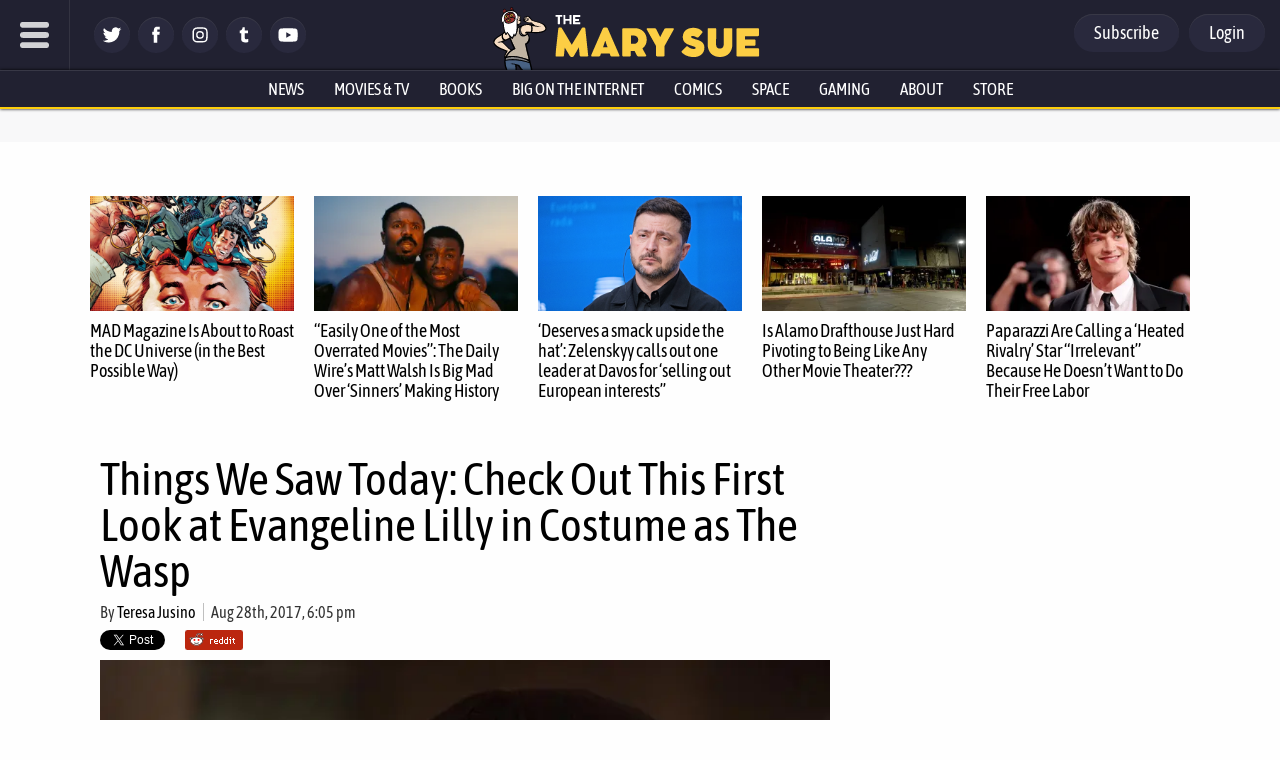

--- FILE ---
content_type: text/html; charset=utf-8
request_url: https://disqus.com/embed/comments/?base=default&f=themarysue&t_i=416576%20https%3A%2F%2Fwww.themarysue.com%2F%3Fp%3D416576&t_u=https%3A%2F%2Fwww.themarysue.com%2Fthings-we-saw-today-check-out-this-first-look-at-evangeline-lilly-in-costume-as-the-wasp%2F&t_e=Things%20We%20Saw%20Today%3A%20Check%20Out%20This%20First%20Look%20at%20Evangeline%20Lilly%20in%20Costume%20as%20The%20Wasp&t_d=Things%20We%20Saw%20Today%3A%20Check%20Out%20This%20First%20Look%20at%20Evangeline%20Lilly%20in%20Costume%20as%20The%20Wasp&t_t=Things%20We%20Saw%20Today%3A%20Check%20Out%20This%20First%20Look%20at%20Evangeline%20Lilly%20in%20Costume%20as%20The%20Wasp&s_o=default
body_size: 8575
content:
<!DOCTYPE html>

<html lang="en" dir="ltr" class="not-supported type-">

<head>
    <title>Disqus Comments</title>

    
    <meta name="viewport" content="width=device-width, initial-scale=1, maximum-scale=1, user-scalable=no">
    <meta http-equiv="X-UA-Compatible" content="IE=edge"/>

    <style>
        .alert--warning {
            border-radius: 3px;
            padding: 10px 15px;
            margin-bottom: 10px;
            background-color: #FFE070;
            color: #A47703;
        }

        .alert--warning a,
        .alert--warning a:hover,
        .alert--warning strong {
            color: #A47703;
            font-weight: bold;
        }

        .alert--error p,
        .alert--warning p {
            margin-top: 5px;
            margin-bottom: 5px;
        }
        
        </style>
    
    <style>
        
        html, body {
            overflow-y: auto;
            height: 100%;
        }
        

        #error {
            display: none;
        }

        .clearfix:after {
            content: "";
            display: block;
            height: 0;
            clear: both;
            visibility: hidden;
        }

        
    </style>

</head>
<body>
    

    
    <div id="error" class="alert--error">
        <p>We were unable to load Disqus. If you are a moderator please see our <a href="https://docs.disqus.com/help/83/"> troubleshooting guide</a>. </p>
    </div>

    
    <script type="text/json" id="disqus-forumData">{"session":{"canModerate":false,"audienceSyncVerified":false,"canReply":true,"mustVerify":false,"recaptchaPublicKey":"6LfHFZceAAAAAIuuLSZamKv3WEAGGTgqB_E7G7f3","mustVerifyEmail":false},"forum":{"aetBannerConfirmation":null,"founder":"7594043","twitterName":"TheMarySue","commentsLinkOne":"1 comment","guidelines":null,"disableDisqusBrandingOnPolls":false,"commentsLinkZero":"0 comments","disableDisqusBranding":true,"id":"themarysue","createdAt":"2011-02-24T18:51:09.847952","category":"Entertainment","aetBannerEnabled":false,"aetBannerTitle":null,"raw_guidelines":null,"initialCommentCount":null,"votingType":0,"daysUnapproveNewUsers":2,"installCompleted":true,"moderatorBadgeText":"","commentPolicyText":"Be excellent to each other. (New commenters automatically sent to moderation!)","aetEnabled":false,"channel":null,"sort":4,"description":"\u003cp>The geek girl's guide to the galaxy.\u003c/p>","organizationHasBadges":true,"newPolicy":true,"raw_description":"The geek girl's guide to the galaxy.","customFont":null,"language":"en","adsReviewStatus":1,"commentsPlaceholderTextEmpty":null,"daysAlive":0,"forumCategory":{"date_added":"2016-01-28T01:54:31","id":4,"name":"Entertainment"},"linkColor":null,"colorScheme":"auto","pk":"678482","commentsPlaceholderTextPopulated":null,"permissions":{},"commentPolicyLink":"https://www.themarysue.com/comment-policy/","aetBannerDescription":null,"favicon":{"permalink":"https://disqus.com/api/forums/favicons/themarysue.jpg","cache":"https://c.disquscdn.com/uploads/forums/67/8482/favicon.png"},"name":"The Mary Sue","commentsLinkMultiple":"{num} comments","settings":{"threadRatingsEnabled":false,"adsDRNativeEnabled":false,"behindClickEnabled":false,"disable3rdPartyTrackers":false,"adsVideoEnabled":false,"adsProductVideoEnabled":false,"adsPositionBottomEnabled":false,"ssoRequired":false,"contextualAiPollsEnabled":false,"unapproveLinks":false,"adsPositionRecommendationsEnabled":false,"adsEnabled":false,"adsProductLinksThumbnailsEnabled":false,"hasCustomAvatar":false,"organicDiscoveryEnabled":false,"adsProductDisplayEnabled":false,"adsProductLinksEnabled":false,"audienceSyncEnabled":false,"threadReactionsEnabled":false,"linkAffiliationEnabled":false,"adsPositionAiPollsEnabled":false,"disableSocialShare":false,"adsPositionTopEnabled":false,"adsProductStoriesEnabled":false,"sidebarEnabled":false,"adultContent":false,"allowAnonVotes":false,"gifPickerEnabled":false,"mustVerify":true,"badgesEnabled":false,"mustVerifyEmail":true,"allowAnonPost":false,"unapproveNewUsersEnabled":true,"mediaembedEnabled":false,"aiPollsEnabled":false,"userIdentityDisabled":false,"adsPositionPollEnabled":false,"discoveryLocked":true,"validateAllPosts":false,"adsSettingsLocked":true,"isVIP":false,"adsPositionInthreadEnabled":false},"organizationId":513634,"typeface":"auto","url":"http://www.themarysue.com","daysThreadAlive":0,"avatar":{"small":{"permalink":"https://disqus.com/api/forums/avatars/themarysue.jpg?size=32","cache":"//a.disquscdn.com/1768293611/images/noavatar32.png"},"large":{"permalink":"https://disqus.com/api/forums/avatars/themarysue.jpg?size=92","cache":"//a.disquscdn.com/1768293611/images/noavatar92.png"}},"signedUrl":"http://disq.us/?url=http%3A%2F%2Fwww.themarysue.com&key=GdtGOl97mWrfu-xiBk0M1A"}}</script>

    <div id="postCompatContainer"><div class="comment__wrapper"><div class="comment__name clearfix"><img class="comment__avatar" src="https://c.disquscdn.com/uploads/users/10508/7267/avatar92.jpg?1528042762" width="32" height="32" /><strong><a href="">Clara Bosswald ⚡️ Quilt</a></strong> &bull; 8 years ago
        </div><div class="comment__content"><p>*Reads Ed Skrein post*<br>LOOK<br>A DECENT PERSON<br>I WILL STOP CALLING YOU DISCOUNT NICHOLAS HOULT <spoiler>after this post</spoiler></p></div></div><div class="comment__wrapper"><div class="comment__name clearfix"><img class="comment__avatar" src="https://c.disquscdn.com/uploads/users/12417/8866/avatar92.jpg?1550283276" width="32" height="32" /><strong><a href="">Noni</a></strong> &bull; 8 years ago
        </div><div class="comment__content"><p>Yellow palette Wasp pls, Marvel pls, I beg you</p></div></div><div class="comment__wrapper"><div class="comment__name clearfix"><img class="comment__avatar" src="https://c.disquscdn.com/uploads/users/7273/3025/avatar92.jpg?1410544803" width="32" height="32" /><strong><a href="">Sherrie Ricketts</a></strong> &bull; 8 years ago
        </div><div class="comment__content"><p>YES. I need my yellow or gold Wasp!!</p></div></div><div class="comment__wrapper"><div class="comment__name clearfix"><img class="comment__avatar" src="//a.disquscdn.com/1768293611/images/noavatar92.png" width="32" height="32" /><strong><a href="">ZaQueerdo</a></strong> &bull; 8 years ago
        </div><div class="comment__content"><p>I think this is the new white or gold thing because she looks like she has yellow on the chest to me LMAO.</p></div></div><div class="comment__wrapper"><div class="comment__name clearfix"><img class="comment__avatar" src="https://c.disquscdn.com/uploads/users/12417/8866/avatar92.jpg?1550283276" width="32" height="32" /><strong><a href="">Noni</a></strong> &bull; 8 years ago
        </div><div class="comment__content"><p>I don't see it, at all. Is anyone else seeing it, pls respond</p></div></div><div class="comment__wrapper"><div class="comment__name clearfix"><img class="comment__avatar" src="https://c.disquscdn.com/uploads/users/22130/2938/avatar92.jpg?1578408023" width="32" height="32" /><strong><a href="">I_used_ToBeABlackbird</a></strong> &bull; 8 years ago
        </div><div class="comment__content"><p>I don't see it anymore now than I did when we were complaining about it last twst. Still no gold.</p></div></div><div class="comment__wrapper"><div class="comment__name clearfix"><img class="comment__avatar" src="//a.disquscdn.com/1768293611/images/noavatar92.png" width="32" height="32" /><strong><a href="">ZaQueerdo</a></strong> &bull; 8 years ago
        </div><div class="comment__content"><p>I'm seeing it. It looks like the same outfit she has on the poster just in bad lighting.<br><a href="https://disq.us/url?url=https%3A%2F%2Fstatic1.squarespace.com%2Fstatic%2F51b3dc8ee4b051b96ceb10de%2Ft%2F5975256f7131a526075b7c0b%2F1500849527570%2Ffirst-poster-art-for-marvels-ant-man-and-the-wasp%3Fformat%3D750w%3A9_kybAOtScrBy8atuKEnDWZBUqs&amp;cuid=678482" rel="nofollow noopener" target="_blank" title="https://static1.squarespace.com/static/51b3dc8ee4b051b96ceb10de/t/5975256f7131a526075b7c0b/1500849527570/first-poster-art-for-marvels-ant-man-and-the-wasp?format=750w">https://static1.squarespace...</a></p><p>Even the red piping is there.</p></div></div><div class="comment__wrapper"><div class="comment__name clearfix"><img class="comment__avatar" src="https://c.disquscdn.com/uploads/users/12417/8866/avatar92.jpg?1550283276" width="32" height="32" /><strong><a href="">Noni</a></strong> &bull; 8 years ago
        </div><div class="comment__content"><p>this is solid blocks of filling gold color, how you're seeing this on a picture that looks black</p></div></div><div class="comment__wrapper"><div class="comment__name clearfix"><img class="comment__avatar" src="https://c.disquscdn.com/uploads/users/2159/5758/avatar92.jpg?1675650610" width="32" height="32" /><strong><a href="">That Which Dreams</a></strong> &bull; 8 years ago
        </div><div class="comment__content"><p>It's blue and black.</p></div></div><div class="comment__wrapper"><div class="comment__name clearfix"><img class="comment__avatar" src="https://c.disquscdn.com/uploads/users/26088/8219/avatar92.jpg?1501679329" width="32" height="32" /><strong><a href="">Mark Brown 2.0</a></strong> &bull; 8 years ago
        </div><div class="comment__content"><p>I have a job interview on Wednesday morning!</p><p>And I will need to get up by 5 am. Tomorrow will be spent preparing and going to bed by 9.</p></div></div><div class="comment__wrapper"><div class="comment__name clearfix"><img class="comment__avatar" src="https://c.disquscdn.com/uploads/users/19806/6750/avatar92.jpg?1528165557" width="32" height="32" /><strong><a href="">Mooooooooooooooooooose</a></strong> &bull; 8 years ago
        </div><div class="comment__content"><p>Good luck!</p></div></div><div class="comment__wrapper"><div class="comment__name clearfix"><img class="comment__avatar" src="https://c.disquscdn.com/uploads/users/10032/889/avatar92.jpg?1412773882" width="32" height="32" /><strong><a href="">hanabi</a></strong> &bull; 8 years ago
        </div><div class="comment__content"><p>buena suerte!</p></div></div><div class="comment__wrapper"><div class="comment__name clearfix"><img class="comment__avatar" src="https://c.disquscdn.com/uploads/users/14862/2916/avatar92.jpg?1577063492" width="32" height="32" /><strong><a href="">Bipower</a></strong> &bull; 8 years ago
        </div><div class="comment__content"><p>'Hellboy' Producers Issue Statement Saying They Will Commit to Cast An Asian Actor as Ben Daimio<br><a href="https://disq.us/url?url=https%3A%2F%2Fgeeksofcolor.co%2F2017%2F08%2F28%2Fhellboy-producers-issue-statement-saying-they-will-commit-to-cast-an-asian-actor-as-ben-daimio%2F%3AqQ0HZmzOJvaJoINYetBAzzPm3fo&amp;cuid=678482" rel="nofollow noopener" target="_blank" title="https://geeksofcolor.co/2017/08/28/hellboy-producers-issue-statement-saying-they-will-commit-to-cast-an-asian-actor-as-ben-daimio/">https://geeksofcolor.co/201...</a></p></div></div><div class="comment__wrapper"><div class="comment__name clearfix"><img class="comment__avatar" src="//a.disquscdn.com/1768293611/images/noavatar92.png" width="32" height="32" /><strong><a href="">Guest</a></strong> &bull; 8 years ago
        </div><div class="comment__content"><p>I see all this and I wonder "Why didn't you fucking cast an Asian the first time?"</p></div></div><div class="comment__wrapper"><div class="comment__name clearfix"><img class="comment__avatar" src="https://c.disquscdn.com/uploads/users/12417/8866/avatar92.jpg?1550283276" width="32" height="32" /><strong><a href="">Noni</a></strong> &bull; 8 years ago
        </div><div class="comment__content"><p>it's very bothersome that a white person had to tell them, but what works I guess</p></div></div><div class="comment__wrapper"><div class="comment__name clearfix"><img class="comment__avatar" src="https://c.disquscdn.com/uploads/users/10032/889/avatar92.jpg?1412773882" width="32" height="32" /><strong><a href="">hanabi</a></strong> &bull; 8 years ago
        </div><div class="comment__content"><p>Apparently they have to be embarrassed into doing right.</p></div></div><div class="comment__wrapper"><div class="comment__name clearfix"><img class="comment__avatar" src="https://c.disquscdn.com/uploads/users/14862/2916/avatar92.jpg?1577063492" width="32" height="32" /><strong><a href="">Bipower</a></strong> &bull; 8 years ago
        </div><div class="comment__content"><p>“Ed came to us and felt very strongly about this,” the statement to Deadline reads “We fully support his unselfish decision. It was not our intent to be insensitive to issues of authenticity and ethnicity, and we will look to recast the part with an actor more consistent with the character in the source material.”</p></div></div><div class="comment__wrapper"><div class="comment__name clearfix"><img class="comment__avatar" src="https://c.disquscdn.com/uploads/users/3442/9129/avatar92.jpg?1620748203" width="32" height="32" /><strong><a href="">Locuas</a></strong> &bull; 8 years ago
        </div><div class="comment__content"><p>and this is why speaking up is important</p></div></div><div class="comment__wrapper"><div class="comment__name clearfix"><img class="comment__avatar" src="//a.disquscdn.com/1768293611/images/noavatar92.png" width="32" height="32" /><strong><a href="">Guest</a></strong> &bull; 8 years ago
        </div><div class="comment__content"><p>But...but all they had to do was cast an Asian! &gt;_&lt;</p></div></div><div class="comment__wrapper"><div class="comment__name clearfix"><img class="comment__avatar" src="https://c.disquscdn.com/uploads/users/12417/8866/avatar92.jpg?1550283276" width="32" height="32" /><strong><a href="">Noni</a></strong> &bull; 8 years ago
        </div><div class="comment__content"><p>unfortunately the terrible state Hollywood finds itself. But this is more progress than we had, like, with several of these situations in the last years. It's kinda unexpected he stepped out of the role at all</p><p>Not saying to settle for crumbles or that it's not ridiculous, but I'm feeling more positive towards similar situations in the future now</p></div></div><div class="comment__wrapper"><div class="comment__name clearfix"><img class="comment__avatar" src="//a.disquscdn.com/1768293611/images/noavatar92.png" width="32" height="32" /><strong><a href="">Guest</a></strong> &bull; 8 years ago
        </div><div class="comment__content"><p>Cast an Actual Wereleopard</p></div></div><div class="comment__wrapper"><div class="comment__name clearfix"><img class="comment__avatar" src="//a.disquscdn.com/1768293611/images/noavatar92.png" width="32" height="32" /><strong><a href="">Guest</a></strong> &bull; 8 years ago
        </div><div class="comment__content"><p>Werejaguar, my mistake</p></div></div><div class="comment__wrapper"><div class="comment__name clearfix"><img class="comment__avatar" src="https://c.disquscdn.com/uploads/users/3442/9129/avatar92.jpg?1620748203" width="32" height="32" /><strong><a href="">Locuas</a></strong> &bull; 8 years ago
        </div><div class="comment__content"><p>would a leopard furry suffice?</p></div></div><div class="comment__wrapper"><div class="comment__name clearfix"><img class="comment__avatar" src="//a.disquscdn.com/1768293611/images/noavatar92.png" width="32" height="32" /><strong><a href="">Guest</a></strong> &bull; 8 years ago
        </div><div class="comment__content"><p>Jaguar furry</p><p>Maybe?  Run it by Mignola</p></div></div><div class="comment__wrapper"><div class="comment__name clearfix"><img class="comment__avatar" src="https://c.disquscdn.com/uploads/users/10743/5340/avatar92.jpg?1566639317" width="32" height="32" /><strong><a href="">Apocalypse Bosswald⚡️Quilt</a></strong> &bull; 8 years ago
        </div><div class="comment__content"><p>That's awesome.</p><p>I hope they still offer Ed Skrein another role.</p></div></div><div class="comment__wrapper"><div class="comment__name clearfix"><img class="comment__avatar" src="https://c.disquscdn.com/uploads/users/12417/8866/avatar92.jpg?1550283276" width="32" height="32" /><strong><a href="">Noni</a></strong> &bull; 8 years ago
        </div><div class="comment__content"><p>as long as it not takes the screen time of Daimio 'o'</p></div></div><div class="comment__wrapper"><div class="comment__name clearfix"><img class="comment__avatar" src="https://c.disquscdn.com/uploads/users/1747/4682/avatar92.jpg?1588539649" width="32" height="32" /><strong><a href="">The Green Garden</a></strong> &bull; 8 years ago
        </div><div class="comment__content"><p><b>LET IT QATOU: A TWST PARODY</b></p><p>Can be found on CD and Digital code wherever <a data-dsq-mention="bipower:disqus" href="https://disqus.com/by/bipower/" rel="nofollow noopener" target="_blank" title="https://disqus.com/by/bipower/">Bipower</a>, DTCarter:disqus or <a data-dsq-mention="sweetshea:disqus" href="https://disqus.com/by/sweetshea/" rel="nofollow noopener" target="_blank" title="https://disqus.com/by/sweetshea/">I_used_ToBeABlackbird</a>  jump out of the bushes to scare then secretly sneak it into your pocket. That or in <a data-dsq-mention="heyhelga:disqus" href="https://disqus.com/by/HeyHelga/" rel="nofollow noopener" target="_blank" title="https://disqus.com/by/HeyHelga/">HeyHelga</a>'s library.</p><p>Also available in Frog karaoke form performed by <a data-dsq-mention="dr_drakator:disqus" href="https://disqus.com/by/Dr_Drakator/" rel="nofollow noopener" target="_blank" title="https://disqus.com/by/Dr_Drakator/">Dr. Drakator</a></p><p>Now let us begin.</p><p><i>*Piano song*</i></p><p><i>The comments gleam of white down the thread this eve<br>Not a troll to be seen<br>A kingdom of Friendship,<br>and our friend @Scarletsasquatch is the Queen<br>The mods are howling from the evil villains outside.<br>We can keep them outside, now it’s time for pie.</i></p><p><i>Do you want a slice, you’ll have to ask me,<br>I’m the Good Night Commander you see.<br>But sure feel free, but first you have to know,<br>in fact, you all must know!</i></p><p><i>It’s QATOU! it’s QATOU!<br>It’s not below 2000 anymore!<br>It’s QATOU! it’s QATOU!<br>Jump up and down on the floor!<br>I don't care what all those non-believers say!<br>Let the indifference meh along!<br>Like meh, it doesn’t really bother me anyway</i></p><p><i>It's funny that years back,<br>I felt so pathetic and small!<br>And those fears that controlled me held me back,<br>But that was before I met you all!</i></p><p><i>Now I feel more confident than I ever did, <br>thank you all so much for what you did.<br>Now I’ve let me demons free,<br>now <a data-dsq-mention="beckygarbrick:disqus" href="https://disqus.com/by/beckygarbrick/" rel="nofollow noopener" target="_blank" title="https://disqus.com/by/beckygarbrick/">Gay Disaster Richie Tozier</a>  let’s go on a crime spree!</i></p><p><i>*<a data-dsq-mention="the_widget:disqus" href="https://disqus.com/by/The_Widget/" rel="nofollow noopener" target="_blank" title="https://disqus.com/by/The_Widget/">Joanna</a> and <a data-dsq-mention="abeelia:disqus" href="https://disqus.com/by/Abeelia/" rel="nofollow noopener" target="_blank" title="https://disqus.com/by/Abeelia/">🦄  Danger Eyes 🦄</a>  are blown away so they can’t say QATOU first*</i></p><p><i>It’s QATOU! it’s QATOU!<br>Now the Harpies rule the soring skies!<br>It’s QATOU! it’s QATOU!<br>You'll never see them cry!<br>Now Here I stand, I’m their Queen and you’re the prey!<br>Let the indifference meh along!</i></p><p><i>Now KinouMenthe:disqus flutters in the glissening green leaves<br>With <a data-dsq-mention="thecaardvark:disqus" href="https://disqus.com/by/thecaardvark/" rel="nofollow noopener" target="_blank" title="https://disqus.com/by/thecaardvark/">Caardvarkasaurus</a> swims deep under the waves!<br>But we have a problem as <a data-dsq-mention="clarabosswald:disqus" href="https://disqus.com/by/ClaraBosswald/" rel="nofollow noopener" target="_blank" title="https://disqus.com/by/ClaraBosswald/">Clara Bosswald ⚡️ Quilt</a>  in the future!<br>But <a data-dsq-mention="apocalypsequilt:disqus" href="https://disqus.com/by/ApocalypseQuilt/" rel="nofollow noopener" target="_blank" title="https://disqus.com/by/ApocalypseQuilt/">Apocalypse Bosswald⚡️Quilt</a> is trapped in the past!</i></p><p><i>It’s QATOU! it’s QATOU!<br>Welp that’s the end of the song!<br>It’s QATOU! it’s QATOU!<br>TWST really need a giant gong!<br>Now we all sit down because it’s the end of the day!<br>Let the indifference meh along!!!<br>Like meh, it doesn’t really bother me anyway.</i></p><p>Thank you (:</p><p>And sorry if you weren't tagged :(</p></div></div><div class="comment__wrapper"><div class="comment__name clearfix"><img class="comment__avatar" src="https://c.disquscdn.com/uploads/users/1747/4682/avatar92.jpg?1588539649" width="32" height="32" /><strong><a href="">The Green Garden</a></strong> &bull; 8 years ago
        </div><div class="comment__content"><p><a data-dsq-mention="kinoumenthe:disqus" href="https://disqus.com/by/kinoumenthe/" rel="nofollow noopener" target="_blank" title="https://disqus.com/by/kinoumenthe/">🌿 KinouMenthe 🌿</a></p></div></div><div class="comment__wrapper"><div class="comment__name clearfix"><img class="comment__avatar" src="https://c.disquscdn.com/uploads/users/5090/4694/avatar92.jpg?1529519688" width="32" height="32" /><strong><a href="">🌿 KinouMenthe 🌿</a></strong> &bull; 8 years ago
        </div><div class="comment__content"><p>xD Thanks Elsa :D</p></div></div><div class="comment__wrapper"><div class="comment__name clearfix"><img class="comment__avatar" src="//a.disquscdn.com/1768293611/images/noavatar92.png" width="32" height="32" /><strong><a href="">Guest</a></strong> &bull; 8 years ago
        </div><div class="comment__content"><p>YouTube is recommending my own video to me.</p></div></div><div class="comment__wrapper"><div class="comment__name clearfix"><img class="comment__avatar" src="https://c.disquscdn.com/uploads/users/13174/1100/avatar92.jpg?1583815780" width="32" height="32" /><strong><a href="">🦄  Danger Eyes 🦄</a></strong> &bull; 8 years ago
        </div><div class="comment__content"><p>It seems like something that would interest you.</p></div></div><div class="comment__wrapper"><div class="comment__name clearfix"><img class="comment__avatar" src="https://c.disquscdn.com/uploads/users/5331/7964/avatar92.jpg?1564944610" width="32" height="32" /><strong><a href="">Joanna</a></strong> &bull; 8 years ago
        </div><div class="comment__content"><p>You should watch it.</p></div></div><div class="comment__wrapper"><div class="comment__name clearfix"><img class="comment__avatar" src="https://c.disquscdn.com/uploads/users/15486/1908/avatar92.jpg?1583624577" width="32" height="32" /><strong><a href="">HeyHelga</a></strong> &bull; 8 years ago
        </div><div class="comment__content"><p>NPR has an article titled <i>Can Trump Show A Nation He Cares?</i>, and the picture they put with it is a black family, knee-deep in water, looking at the camera with the most skeptical expressions on their faces. I can't tell if it's NPR intentionally throwing shade or not. Probably.</p></div></div><div class="comment__wrapper"><div class="comment__name clearfix"><img class="comment__avatar" src="https://c.disquscdn.com/uploads/users/22965/2799/avatar92.jpg?1578345473" width="32" height="32" /><strong><a href="">Dr. Drakator</a></strong> &bull; 8 years ago
        </div><div class="comment__content"><p>More Dragon Age: Inquisition thoughts:</p><p>- Vivienne's thoughts on the mage situation scream of privilege. She may be right about Fiona, I haven't met her yet, but her description of Circle life is very suspect.<br>- Sera seems fun, if really weird. I can't decide if I like her laughter or not. She totally fancies my Inquisitor. <br>- Should I get the Warden or the Mercenary next? Decisions...<br>- Now that I now that I can take my time with them...the Hinterlands are rather fun! <br>- Chain Lightning feels like a liability too often, but I am keeping the Friendly Fire option. Barrier is so vital.<br>- Cullen is much more mature than his Origins days.<br>- I knew I messed up with the Keep-Bethany should have been a Circle mage, not a Warden. Oh well, not a biggie.<br>- Solas' infatuation with the spirits is intriguing. His people skills seem to be lacking, though.<br>- More Red Lyrium. Hm...<br>- My Warden is on a mission of her own and Leliana misses her very much. Heartwarming or worrying?<br>- Replaced the Lyrium Potion for Rock Salve-let's see how it goes.<br>- I guess I should go and get those freaking horses.</p></div></div><div class="comment__wrapper"><div class="comment__name clearfix"><img class="comment__avatar" src="https://c.disquscdn.com/uploads/users/15479/2591/avatar92.jpg?1469687893" width="32" height="32" /><strong><a href="">Z the Last</a></strong> &bull; 8 years ago
        </div><div class="comment__content"><p>Vivienne's my favorite. Along with others. Because I can have more than one favorite.</p><p>Sera is my most favorite. My favorite beyond favorites.</p><p>Solas is cool too.</p><p>Not a fan of Cullen. He's alright but I don't get why everyone's so gaga for Cullen.</p><p>I feel like playing through Dragon Age again.</p></div></div><div class="comment__wrapper"><div class="comment__name clearfix"><img class="comment__avatar" src="https://c.disquscdn.com/uploads/users/8913/2832/avatar92.jpg?1625521437" width="32" height="32" /><strong><a href="">Mina KoBosswald</a></strong> &bull; 8 years ago
        </div><div class="comment__content"><p>I really should finish Origins at some point. It was interesting and I want to play the other games too.</p><p>I maintain that reality not providing me with a time turner is cruel.</p></div></div><div class="comment__wrapper"><div class="comment__name clearfix"><img class="comment__avatar" src="https://c.disquscdn.com/uploads/users/22965/2799/avatar92.jpg?1578345473" width="32" height="32" /><strong><a href="">Dr. Drakator</a></strong> &bull; 8 years ago
        </div><div class="comment__content"><p>Which origin did you pick, by the way?</p></div></div><div class="comment__wrapper"><div class="comment__name clearfix"><img class="comment__avatar" src="https://c.disquscdn.com/uploads/users/8913/2832/avatar92.jpg?1625521437" width="32" height="32" /><strong><a href="">Mina KoBosswald</a></strong> &bull; 8 years ago
        </div><div class="comment__content"><p>Mage Elf.</p><p>I'm currently at the thing in the forest with the werewolves and such. Was a bit stuck since I think I'm underlevelled for the big fight thing I have to do there.</p></div></div><div class="comment__wrapper"><div class="comment__name clearfix"><img class="comment__avatar" src="https://c.disquscdn.com/uploads/users/22965/2799/avatar92.jpg?1578345473" width="32" height="32" /><strong><a href="">Dr. Drakator</a></strong> &bull; 8 years ago
        </div><div class="comment__content"><p>Hm...it can be tough, yes, especially if you lack access to certain spells or control abilities.</p></div></div><div class="comment__wrapper"><div class="comment__name clearfix"><img class="comment__avatar" src="https://c.disquscdn.com/uploads/users/8913/2832/avatar92.jpg?1625521437" width="32" height="32" /><strong><a href="">Mina KoBosswald</a></strong> &bull; 8 years ago
        </div><div class="comment__content"><p>I mostly just die too quickly.</p><p>Also, my general method of spellcasting in Origins is trying to make everything into a block of ice.</p></div></div><div class="comment__wrapper"><div class="comment__name clearfix"><img class="comment__avatar" src="https://c.disquscdn.com/uploads/users/22965/2799/avatar92.jpg?1578345473" width="32" height="32" /><strong><a href="">Dr. Drakator</a></strong> &bull; 8 years ago
        </div><div class="comment__content"><p>The cone of cold is a very powerful spell there.</p></div></div><div class="comment__wrapper"><div class="comment__name clearfix"><img class="comment__avatar" src="https://c.disquscdn.com/uploads/users/22965/2799/avatar92.jpg?1578345473" width="32" height="32" /><strong><a href="">Dr. Drakator</a></strong> &bull; 8 years ago
        </div><div class="comment__content"><p>Indeed it is.</p></div></div><div class="comment__wrapper"><div class="comment__name clearfix"><img class="comment__avatar" src="https://c.disquscdn.com/uploads/users/4568/199/avatar92.jpg?1407224474" width="32" height="32" /><strong><a href="">Avalon</a></strong> &bull; 8 years ago
        </div><div class="comment__content"><p>I'd vote for the mercenary, but I am pretty biased.</p><p>As someone who didn't romance Leli in Origins, I now have a bittersweet case of the feels now.</p><p>Horses are fun!</p></div></div><div class="comment__wrapper"><div class="comment__name clearfix"><img class="comment__avatar" src="https://c.disquscdn.com/uploads/users/22965/2799/avatar92.jpg?1578345473" width="32" height="32" /><strong><a href="">Dr. Drakator</a></strong> &bull; 8 years ago
        </div><div class="comment__content"><p>Oh, Leliana was my favourite, though all 4 were good.</p><p>The Merc, you say? Well, why not?</p></div></div><div class="comment__wrapper"><div class="comment__name clearfix"><img class="comment__avatar" src="https://c.disquscdn.com/uploads/users/4568/199/avatar92.jpg?1407224474" width="32" height="32" /><strong><a href="">Avalon</a></strong> &bull; 8 years ago
        </div><div class="comment__content"><p>I was trying to romance Morrigan, got tired of it, and decided Zevran was easier, pun intended. And he has been my one true love throughout all the games xD</p></div></div><div class="comment__wrapper"><div class="comment__name clearfix"><img class="comment__avatar" src="//a.disquscdn.com/1768293611/images/noavatar92.png" width="32" height="32" /><strong><a href="">Guest</a></strong> &bull; 8 years ago
        </div><div class="comment__content"></div></div><div class="comment__wrapper"><div class="comment__name clearfix"><img class="comment__avatar" src="https://c.disquscdn.com/uploads/users/22965/2799/avatar92.jpg?1578345473" width="32" height="32" /><strong><a href="">Dr. Drakator</a></strong> &bull; 8 years ago
        </div><div class="comment__content"><p>In origins? Probably. But he grew. Probably a combination of my Warden having none of his !@#$% and Meredith's actions.</p><p>Admittedly, I didn't know the relationship part. My inquisitor is my first female mage. Having only a single mage origin did not encourage me to try a second mage playthrough...</p></div></div><div class="comment__wrapper"><div class="comment__name clearfix"><img class="comment__avatar" src="https://c.disquscdn.com/uploads/users/10508/7267/avatar92.jpg?1528042762" width="32" height="32" /><strong><a href="">Clara Bosswald ⚡️ Quilt</a></strong> &bull; 8 years ago
        </div><div class="comment__content"><p>"But what about black actors who take white roles???" is the worst counter-argument, ever.</p></div></div><div class="comment__wrapper"><div class="comment__name clearfix"><img class="comment__avatar" src="https://c.disquscdn.com/uploads/users/12417/8866/avatar92.jpg?1550283276" width="32" height="32" /><strong><a href="">Noni</a></strong> &bull; 8 years ago
        </div><div class="comment__content"><p>it's weird when the news talk about "accusations of whitewashing", as if there was uncertainty if they actually cast a white person for the role of a character of color</p></div></div><div class="comment__wrapper"><div class="comment__name clearfix"><img class="comment__avatar" src="https://c.disquscdn.com/uploads/users/15486/1908/avatar92.jpg?1583624577" width="32" height="32" /><strong><a href="">HeyHelga</a></strong> &bull; 8 years ago
        </div><div class="comment__content"><p>That's a good point.</p></div></div></div>


    <div id="fixed-content"></div>

    
        <script type="text/javascript">
          var embedv2assets = window.document.createElement('script');
          embedv2assets.src = 'https://c.disquscdn.com/embedv2/latest/embedv2.js';
          embedv2assets.async = true;

          window.document.body.appendChild(embedv2assets);
        </script>
    



    
</body>
</html>


--- FILE ---
content_type: text/css
request_url: https://www.themarysue.com/wp-content/plugins/gamurs-wordpress-blocks/build/pushly-banner/style-index.css?ver=1.1.3
body_size: 374
content:
.wp-block-gamurs-pushly-banner{box-sizing:border-box;display:flex;font-family:var(--wp--custom--article-banners--type--announcement--font-family);font-size:var(--wp--custom--article-banners--type--announcement--font-size);font-weight:var(--wp--custom--article-banners--type--announcement--font-weight);letter-spacing:var(--wp--custom--article-banners--type--announcement--letter-spacing);line-height:var(--wp--custom--article-banners--type--announcement--line-height);margin-bottom:var(--wp--custom--article-banners--type--announcement--paragraph-spacing);max-height:calc(var(--wp--custom--article-banners--type--announcement--line-height)*2 + 1px*var(--wp--custom--article-banners--container-spacing--lg--padding-top) + 1px*var(--wp--custom--article-banners--container-spacing--lg--padding-bottom));overflow:hidden;position:relative;-webkit-text-decoration:var(--wp--custom--article-banners--type--announcement--text-decoration);text-decoration:var(--wp--custom--article-banners--type--announcement--text-decoration);text-indent:var(--wp--custom--article-banners--type--announcement--paragraph-indent);text-transform:var(--wp--custom--article-banners--type--announcement--text-transform);top:0;transition:max-height .3s linear,visibility .3s step-start;width:100%}.wp-block-gamurs-pushly-banner .wp-block-gamurs-pushly-banner__unsubscribe{display:none}.wp-block-gamurs-pushly-banner .wp-block-gamurs-pushly-banner__subscribe{display:block}.wp-block-gamurs-pushly-banner.subscribed .wp-block-gamurs-pushly-banner__unsubscribe{display:block!important}.wp-block-gamurs-pushly-banner.subscribed .wp-block-gamurs-pushly-banner__subscribe{display:none!important}.wp-block-gamurs-pushly-banner .wp-block-gamurs-pushly-banner__wrapper{align-items:center;display:flex;gap:calc(1px*var(--wp--custom--article-banners--container-spacing--lg--item-spacing));justify-content:space-between;padding:calc(1px*var(--wp--custom--article-banners--container-spacing--lg--padding-top)) calc(1px*var(--wp--custom--article-banners--container-spacing--lg--padding-right)) calc(1px*var(--wp--custom--article-banners--container-spacing--lg--padding-bottom)) calc(1px*var(--wp--custom--article-banners--container-spacing--lg--padding-left));width:100%}.wp-block-gamurs-pushly-banner__text-wrapper{display:inline}@media(max-width:991px){.wp-block-gamurs-pushly-banner__text-wrapper{width:100%}}.wp-block-gamurs-pushly-banner a{-webkit-text-decoration:var(--wp--custom--text-decoration--hyperlink);text-decoration:var(--wp--custom--text-decoration--hyperlink)}.wp-block-gamurs-pushly-banner.closed{max-height:0;transition:max-height .3s linear,visibility .3s step-end;visibility:hidden}.wp-block-gamurs-pushly-banner.initial{display:none}.wp-block-gamurs-pushly-banner .icon-close{cursor:pointer}.wp-block-gamurs-pushly-banner.color-default{background-color:var(--wp--custom--article-banners--color-bg--announcement);color:var(--wp--custom--article-banners--color-fg--announcement)}.wp-block-gamurs-pushly-banner.color-default a{-webkit-text-decoration:var(--wp--custom--text-decoration--hyperlink);text-decoration:var(--wp--custom--text-decoration--hyperlink)}.wp-block-gamurs-pushly-banner.color-default a,.wp-block-gamurs-pushly-banner.color-default a:hover,.wp-block-gamurs-pushly-banner.color-default a:visited{color:var(--wp--custom--article-banners--color-fg--announcement)}.wp-block-gamurs-pushly-banner.color-default .icon-close svg{fill:var(--wp--custom--article-banners--color-fg--announcement)}.wp-block-gamurs-pushly-banner.color-minimal{background-color:var(--wp--custom--banners--color-bg--minimal)}.wp-block-gamurs-pushly-banner.color-minimal,.wp-block-gamurs-pushly-banner.color-minimal a,.wp-block-gamurs-pushly-banner.color-minimal a:hover,.wp-block-gamurs-pushly-banner.color-minimal a:visited{color:var(--wp--custom--banners--body-color--minimal)}.wp-block-gamurs-pushly-banner.color-minimal .icon-close svg{fill:var(--wp--custom--banners--body-color--minimal)}.wp-block-gamurs-pushly-banner.color-subtle{background-color:var(--wp--custom--banners--color-bg--subtle)}.wp-block-gamurs-pushly-banner.color-subtle,.wp-block-gamurs-pushly-banner.color-subtle a,.wp-block-gamurs-pushly-banner.color-subtle a:hover,.wp-block-gamurs-pushly-banner.color-subtle a:visited{color:var(--wp--custom--banners--body-color--subtle)}.wp-block-gamurs-pushly-banner.color-subtle .icon-close svg{fill:var(--wp--custom--banners--body-color--subtle)}.wp-block-gamurs-pushly-banner.color-bold{background-color:var(--wp--custom--banners--color-bg--bold)}.wp-block-gamurs-pushly-banner.color-bold,.wp-block-gamurs-pushly-banner.color-bold a,.wp-block-gamurs-pushly-banner.color-bold a:hover,.wp-block-gamurs-pushly-banner.color-bold a:visited{color:var(--wp--custom--banners--body-color--bold)}.wp-block-gamurs-pushly-banner.color-bold .icon-close svg{fill:var(--wp--custom--banners--body-color--bold)}.wp-block-gamurs-pushly-banner.color-strong{background-color:var(--wp--custom--banners--color-bg--strong)}.wp-block-gamurs-pushly-banner.color-strong,.wp-block-gamurs-pushly-banner.color-strong a,.wp-block-gamurs-pushly-banner.color-strong a:hover,.wp-block-gamurs-pushly-banner.color-strong a:visited{color:var(--wp--custom--banners--body-color--strong)}.wp-block-gamurs-pushly-banner.color-strong .icon-close svg{fill:var(--wp--custom--banners--body-color--strong)}.wp-block-gamurs-pushly-banner.color-sponsored{background-color:var(--wp--custom--banners--color-bg--sponsored)}.wp-block-gamurs-pushly-banner.color-sponsored,.wp-block-gamurs-pushly-banner.color-sponsored a,.wp-block-gamurs-pushly-banner.color-sponsored a:hover,.wp-block-gamurs-pushly-banner.color-sponsored a:visited{color:var(--wp--custom--banners--body-color--sponsored)}.wp-block-gamurs-pushly-banner.color-sponsored .icon-close svg{fill:var(--wp--custom--banners--body-color--sponsored)}.wp-block-gamurs-template-home{transition:padding-top .3s linear}
